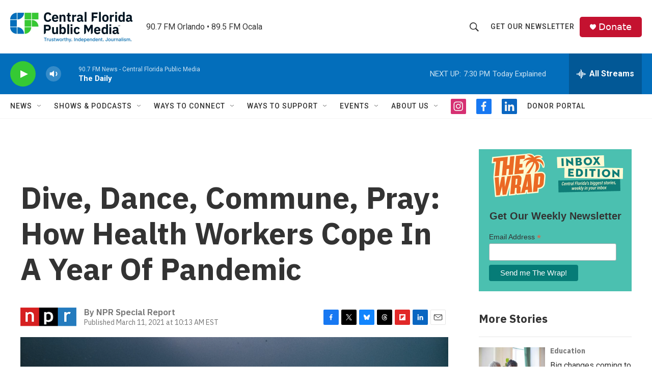

--- FILE ---
content_type: text/html; charset=utf-8
request_url: https://www.google.com/recaptcha/api2/aframe
body_size: 183
content:
<!DOCTYPE HTML><html><head><meta http-equiv="content-type" content="text/html; charset=UTF-8"></head><body><script nonce="O4u2SYV_H__s2A-rg-Gq8A">/** Anti-fraud and anti-abuse applications only. See google.com/recaptcha */ try{var clients={'sodar':'https://pagead2.googlesyndication.com/pagead/sodar?'};window.addEventListener("message",function(a){try{if(a.source===window.parent){var b=JSON.parse(a.data);var c=clients[b['id']];if(c){var d=document.createElement('img');d.src=c+b['params']+'&rc='+(localStorage.getItem("rc::a")?sessionStorage.getItem("rc::b"):"");window.document.body.appendChild(d);sessionStorage.setItem("rc::e",parseInt(sessionStorage.getItem("rc::e")||0)+1);localStorage.setItem("rc::h",'1768954364705');}}}catch(b){}});window.parent.postMessage("_grecaptcha_ready", "*");}catch(b){}</script></body></html>